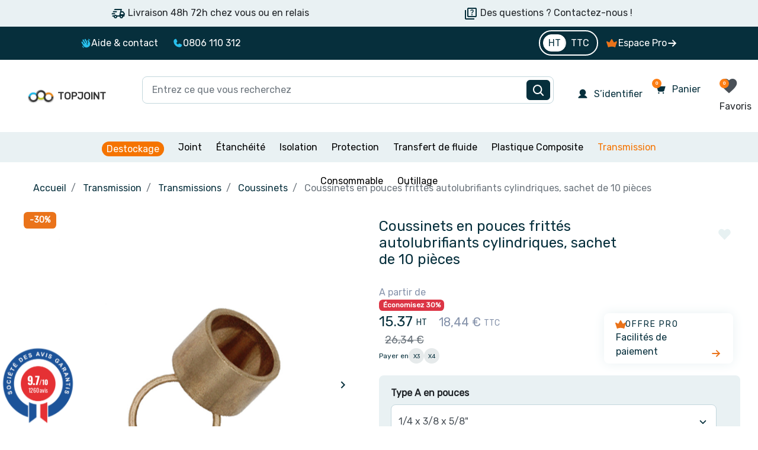

--- FILE ---
content_type: text/html
request_url: https://www.societe-des-avis-garantis.fr/wp-content/plugins/ag-core/widgets/cache/jsv2/11761.html
body_size: 1932
content:
<!-- agWidget - Type 4 - 1768479602 -->	<script type="text/javascript">
		var urlCertificate = "https://www.societe-des-avis-garantis.fr/topjoint/";
		
					
			//Change onclick attribute 
			//document.getElementsByClassName("agJsWidget")[0].setAttribute('onclick','openPopinCertificate()');
            document.getElementsByClassName("sag_badge")[0].removeAttribute('onclick');
			document.getElementsByClassName("sag_badge")[0].setAttribute('onclick','openPopinCertificate()');

			//au clic sur la cocarde -> ouverture de la popin
			function openPopinCertificate() {
				if (!document.getElementById("sag_popin")) {
					var sag_popin = "<div class=\"sag_overlay\" id=\"sag_popin\" onclick=\"sag_close_certificate()\">\n" +
						"    <div class=\"sag_close\" onclick=\"sag_close_certificate()\"></div>\n" +
						"    <div id=\"sag_id_popin_content\" class=\"sag_popin_content\">\n" +
						"    </div>\n" +
						"</div>";
					var sag_before = document.getElementsByClassName("agJsWidget");
					sag_before[0].insertAdjacentHTML('afterend', sag_popin);
				}
				
				var element = document.getElementById("sag_popin");
				element.classList.add("active");

				//si l'iframe à pas encore été chargé on l'insère dans la div prévu et on l'affiche
				if (!document.getElementById("sag_iframe")) {
					var iframe = "<iframe id=\"sag_iframe\" src=" + urlCertificate + "?popInIframe=1></iframe>\n";
					var sag_before = document.getElementById("sag_id_popin_content");
					sag_before.insertAdjacentHTML('beforeend', iframe);
					document.getElementById('sag_iframe').onload= function() {
						document.getElementById("sag_iframe").classList.add("active");
					}
				}
				//on l'affiche
				else {
					document.getElementById("sag_iframe").classList.add("active");
				}
			}

			//enlève la class active à la fermeture de la popin
			function sag_close_certificate() {
				var element = document.getElementById("sag_popin");
				element.classList.remove("active");
				document.getElementById("sag_iframe").classList.remove("active");
			}

				</script>

	<style>@font-face{font-family:Oswald;src:url('https://www.guaranteed-reviews.com/wp-content/themes/howes/fonts/Oswald-Regular.woff2') format('woff2');font-weight:400;font-style:normal;font-display:swap}@font-face{font-family:Oswald;src:url('https://www.guaranteed-reviews.com/wp-content/themes/howes/fonts/Oswald-Bold.woff2') format('woff2');font-weight:700;font-style:normal;font-display:swap}
			.sag_overlay {
				z-index: 9999999997;
				width: 100%;
				height: 100%;
				position: fixed;
				top: 0;
				left: 0;
				display:flex;
				visibility: hidden;
				background-color: rgba(0, 0, 0, 0.5);
				transition: opacity .2s ease-out;
				opacity:0;
			}

			.sag_close {
				background: url(https://www.societe-des-avis-garantis.fr//wp-content/plugins/ag-core/images/close-popin.png) no-repeat;
				background-size: 30px;
				height: 49px;
				width: 49px;
				position: absolute;
				right: -10px;
				top: 13px;
				z-index: 999999999;
				cursor: pointer;
			}


			#sag_popin.active, #sag_iframe.active {
				visibility: visible;
				opacity: 1;
			}

			.sag_popin_content {
				margin: auto;
				vertical-align: middle;
				width: 60%;
				height: 85%;
				z-index: 9999999998;
			}

			#sag_iframe {
				width: 100%;
				height: 100%;
				border: none;
				visibility: hidden;
				opacity: 0;
				transition: opacity .3s ease-out;
				border-radius: 5px;
				box-shadow: 0 0 15px #111;
			}
            
			@media screen and (min-width: 768px) and (max-width: 1400px) {
				.sag_popin_content {
					width: 75%;
				}
			}
			@media screen and (max-width: 767px) {
				.sag_popin_content {
					width: 83%;
				}
			}

			
		.agJsWidget {
			display: block !important;
			line-height: normal;
			transform-origin: 0% 100% !important;
		}

		#sag_b_cocarde .container {
			background: none;
			border: none !important;
		}

		.sag_badge .container {
			max-width: 100% !important;
			background-color: unset !important;
		}

		@media screen and (min-width: 900px) {
			.agJsWidget {
									-webkit-transform: scale(0.95) !important;
					-ms-transform: scale(0.95) !important;
							}
		}

		@media screen and (min-width: 640px) and (max-width: 900px) {
			.agJsWidget {
									-webkit-transform: scale(0.8) !important;
					-ms-transform: scale(0.8) !important;
							}
		}

		@media screen and (max-width: 640px) {
			.agJsWidget {
									-webkit-transform: scale(0.55) !important;
					-ms-transform: scale(0.55) !important;
							}
		}

		.agJsWidget {position: fixed; z-index: 99999; left:0px; bottom:0px; }</style><style>
.sag_badge {margin: 5px;}
.sag_badge * {-webkit-font-smoothing: antialiased; -moz-osx-font-smoothing: grayscale; text-align:center}
.sag_badge .container {width:100% !important; height:100% !important; position:relative !important; margin: 0 !important; min-width: unset !important;}
.jsWidgetLargeNote, .sagInfo { position:absolute; top:0; left:0; width:100%; text-align:center; font-family: 'Oswald', Arial !important;font-weight:400;letter-spacing:0;}
.jsWidgetLargeNote{ font-weight:700; font-size:22px; line-height:22px; letter-spacing:0; color:#1c5399; }
.jsWidgetLargeNote big { line-height:inherit;font-weight: bold;font-size:38px; letter-spacing:-1.5px;font-family: 'Oswald', Arial !important;}
/*BADGE COCARDE*/
#sag_b_cocarde {
    cursor: pointer;
    display: block;
    width: 125px;
    height: 134px;
    background: url(https://www.societe-des-avis-garantis.fr/wp-content/plugins/ag-core/images/widgets/cocarde.png);
    background-size: 100%;
    background-repeat: no-repeat;
}
#sag_b_cocarde .jsWidgetLargeNote { top:45px; color:#ffffff; font-size:12px;}
#sag_b_cocarde .jsWidgetLargeNote big { line-height:inherit;font-size:20px; color:white;}
#sag_b_cocarde .sagInfo {
    top: 66px;
    font-size: 10.5px;
    color: #ffffff;
}
</style>

<div id="sag_b_cocarde" class="sag_badge">
    <div class="container">
        <div class="jsWidgetLargeNote"><big>9.7</big>/10</div>
        <div class="sagInfo">1260 avis</div>
        <div class="animStarsCont"><div class="animStars" style="width:100%"></div></div>
    </div>
</div><!-- /agWidget --><script defer src="https://static.cloudflareinsights.com/beacon.min.js/vcd15cbe7772f49c399c6a5babf22c1241717689176015" integrity="sha512-ZpsOmlRQV6y907TI0dKBHq9Md29nnaEIPlkf84rnaERnq6zvWvPUqr2ft8M1aS28oN72PdrCzSjY4U6VaAw1EQ==" data-cf-beacon='{"version":"2024.11.0","token":"d188fc2eb6cb42f4befc99705d868256","server_timing":{"name":{"cfCacheStatus":true,"cfEdge":true,"cfExtPri":true,"cfL4":true,"cfOrigin":true,"cfSpeedBrain":true},"location_startswith":null}}' crossorigin="anonymous"></script>


--- FILE ---
content_type: image/svg+xml
request_url: https://topjoint.fr/themes/falcon/assets/img/reload.svg
body_size: 762
content:
<svg width="19" height="19" viewBox="0 0 19 19" fill="none" xmlns="http://www.w3.org/2000/svg">
<g id="Group">
<path id="Vector" d="M16.417 9.65183C16.4172 11.4264 15.7185 13.1297 14.4721 14.393C13.2258 15.6563 11.5322 16.378 9.7577 16.4018H9.667C7.94311 16.4061 6.28376 15.7464 5.03341 14.5596C4.97971 14.5089 4.93655 14.448 4.90638 14.3805C4.87621 14.3131 4.85962 14.2403 4.85756 14.1664C4.85551 14.0926 4.86802 14.019 4.89439 13.95C4.92076 13.8809 4.96047 13.8178 5.01126 13.7641C5.06204 13.7104 5.12291 13.6672 5.19037 13.637C5.25784 13.6069 5.33059 13.5903 5.40446 13.5882C5.47834 13.5862 5.5519 13.5987 5.62094 13.625C5.68998 13.6514 5.75315 13.6911 5.80685 13.7419C6.61108 14.5004 7.62097 15.005 8.71035 15.1929C9.79974 15.3807 10.9203 15.2434 11.9321 14.7981C12.9439 14.3527 13.8021 13.6192 14.3994 12.689C14.9967 11.7588 15.3066 10.6732 15.2906 9.56784C15.2745 8.4625 14.933 7.38639 14.3089 6.47396C13.6848 5.56153 12.8057 4.85323 11.7814 4.43753C10.7571 4.02183 9.63295 3.91717 8.54949 4.13662C7.46603 4.35608 6.47125 4.88991 5.68942 5.67144C5.68368 5.67766 5.67758 5.68353 5.67114 5.68902L4.93005 6.36754L6.12536 7.56285C6.20521 7.6412 6.25988 7.74158 6.28238 7.85115C6.30489 7.96073 6.29422 8.07453 6.25172 8.17801C6.20923 8.28149 6.13685 8.36995 6.04382 8.43209C5.9508 8.49422 5.84137 8.52721 5.7295 8.52683H2.3545C2.20532 8.52683 2.06224 8.46757 1.95675 8.36208C1.85126 8.25659 1.792 8.11352 1.792 7.96433V4.58933C1.79135 4.47778 1.82389 4.36855 1.88548 4.27553C1.94707 4.18251 2.03492 4.10991 2.13788 4.06695C2.24083 4.02399 2.35423 4.01261 2.46367 4.03427C2.57311 4.05592 2.67363 4.10962 2.75247 4.18855L4.13411 5.57371L4.90333 4.87058C5.84832 3.92927 7.051 3.28902 8.35956 3.03067C9.66812 2.77231 11.0239 2.90743 12.2557 3.41897C13.4875 3.93051 14.5402 4.79553 15.2808 5.90484C16.0214 7.01415 16.4168 8.31801 16.417 9.65183Z" fill="white"/>
</g>
</svg>


--- FILE ---
content_type: image/svg+xml
request_url: https://topjoint.fr/themes/falcon/assets/img/user.svg
body_size: 352
content:
<svg width="19" height="18" viewBox="0 0 19 18" fill="none" xmlns="http://www.w3.org/2000/svg">
<g id="Icon/user">
<path id="Vector" d="M16.7377 15.4688C16.6883 15.5543 16.6173 15.6253 16.5317 15.6747C16.4462 15.7241 16.3492 15.75 16.2504 15.75H2.7504C2.65171 15.7499 2.55478 15.7239 2.46935 15.6744C2.38392 15.625 2.31299 15.554 2.26369 15.4685C2.21439 15.383 2.18845 15.2861 2.18848 15.1874C2.1885 15.0887 2.21449 14.9917 2.26384 14.9063C3.3347 13.0549 4.98493 11.7274 6.91079 11.0981C5.95817 10.531 5.21805 9.66692 4.80408 8.63847C4.39011 7.61002 4.32518 6.47411 4.61926 5.40519C4.91335 4.33627 5.55019 3.39344 6.43198 2.72148C7.31377 2.04953 8.39176 1.68561 9.5004 1.68561C10.609 1.68561 11.687 2.04953 12.5688 2.72148C13.4506 3.39344 14.0874 4.33627 14.3815 5.40519C14.6756 6.47411 14.6107 7.61002 14.1967 8.63847C13.7827 9.66692 13.0426 10.531 12.09 11.0981C14.0159 11.7274 15.6661 13.0549 16.737 14.9063C16.7864 14.9917 16.8126 15.0887 16.8127 15.1874C16.8128 15.2862 16.7869 15.3832 16.7377 15.4688Z" fill="#062F3C"/>
</g>
</svg>


--- FILE ---
content_type: image/svg+xml
request_url: https://topjoint.fr/themes/falcon/assets/img/crown.svg
body_size: 481
content:
<svg width="18" height="14" viewBox="0 0 18 14" fill="none" xmlns="http://www.w3.org/2000/svg">
<path id="Vector" d="M17.9534 4.95777L15.1781 13.5799C15.1502 13.6668 15.1034 13.7462 15.0411 13.8122C14.9787 13.8782 14.9026 13.9292 14.8182 13.9613C14.7338 13.9934 14.6434 14.0058 14.5537 13.9975C14.4639 13.9893 14.3771 13.9607 14.2998 13.9138C14.2825 13.9032 12.3646 12.7825 8.99824 12.7825C5.6319 12.7825 3.71395 13.9032 3.6952 13.9146C3.61787 13.961 3.53125 13.9893 3.44173 13.9972C3.3522 14.0051 3.26207 13.9926 3.17797 13.9604C3.09388 13.9283 3.01797 13.8774 2.95586 13.8115C2.89375 13.7457 2.84702 13.6665 2.81911 13.5799L0.0453298 4.95549C-0.010558 4.78285 -0.0148647 4.5973 0.0329515 4.42218C0.0807677 4.24706 0.178571 4.09019 0.31406 3.9713C0.44955 3.85242 0.616673 3.77682 0.794411 3.75403C0.972148 3.73124 1.15256 3.76227 1.31296 3.84321L5.07759 5.7452L8.22191 0.445505C8.30274 0.309571 8.41682 0.197125 8.5531 0.11907C8.68938 0.0410157 8.84323 0 8.99974 0C9.15625 0 9.3101 0.0410157 9.44638 0.11907C9.58266 0.197125 9.69674 0.309571 9.77757 0.445505L12.9219 5.7452L16.688 3.84321C16.8486 3.76215 17.0293 3.73117 17.2072 3.75417C17.3851 3.77718 17.5523 3.85315 17.6877 3.97249C17.8231 4.09182 17.9206 4.24918 17.9679 4.42467C18.0152 4.60017 18.0101 4.78594 17.9534 4.95854V4.95777Z" fill="#EA731A"/>
</svg>


--- FILE ---
content_type: image/svg+xml
request_url: https://topjoint.fr/themes/falcon/assets/img/fav.svg
body_size: 331
content:
<svg width="19" height="18" viewBox="0 0 19 18" fill="none" xmlns="http://www.w3.org/2000/svg">
<g id="Icon/fav">
<path id="Vector" d="M17.3753 6.89065C17.3765 7.42633 17.2715 7.95692 17.0663 8.45175C16.8611 8.94657 16.5599 9.39581 16.18 9.77347L9.90108 16.1452C9.84874 16.1983 9.78635 16.2405 9.71754 16.2693C9.64874 16.2982 9.57489 16.313 9.5003 16.313C9.4257 16.313 9.35186 16.2982 9.28305 16.2693C9.21424 16.2405 9.15186 16.1983 9.09952 16.1452L2.82061 9.77347C2.05511 9.0089 1.62468 7.97155 1.62402 6.88962C1.62336 5.8077 2.05253 4.76983 2.81709 4.00433C3.58166 3.23882 4.61901 2.8084 5.70094 2.80774C6.78286 2.80708 7.82073 3.23624 8.58623 4.00081L9.5003 4.85511L10.4207 3.998C10.9919 3.42958 11.7188 3.04316 12.5095 2.8875C13.3002 2.73185 14.1193 2.81395 14.8633 3.12343C15.6074 3.43292 16.2431 3.95591 16.6902 4.62639C17.1372 5.29688 17.3757 6.08479 17.3753 6.89065Z" fill="#062F3C"/>
</g>
</svg>


--- FILE ---
content_type: text/javascript
request_url: https://topjoint.fr/themes/falcon/assets/js/product.js
body_size: 968
content:
(()=>{(()=>{"use strict";var a={};a.n=l=>{var i=l&&l.__esModule?()=>l.default:()=>l;return a.d(i,{a:i}),i},a.d=(l,i)=>{for(var o in i)a.o(i,o)&&!a.o(l,o)&&Object.defineProperty(l,o,{enumerable:!0,get:i[o]})},a.o=(l,i)=>Object.prototype.hasOwnProperty.call(l,i),(()=>{const l=jQuery;var i=a.n(l),o=(r,e,t)=>new Promise((s,n)=>{var d=c=>{try{S(t.next(c))}catch(p){n(p)}},u=c=>{try{S(t.throw(c))}catch(p){n(p)}},S=c=>c.done?s(c.value):Promise.resolve(c.value).then(d,u);S((t=t.apply(r,e)).next())});class m{constructor({thumbsSliderSelector:e=".js-product-thumbs",mainSliderSelector:t=".js-product-main-images",modalSliderSelector:s=".js-modal-gallery",galleryModalSelector:n=".js-product-images-modal"}={}){this.thumbsSliderSelector=e,this.mainSliderSelector=t,this.modalSliderSelector=s,this.galleryModalSelector=n,this.mainSliderSwiperInstance=null,this.modalSliderSwiperInstance=null}init(){this.mainSliderSwiperInstance=null,this.modalSliderSwiperInstance=null,this.initProductImageSlider(),this.initModalGallerySlider()}initProductImageSlider(){return o(this,null,function*(){const e=document.querySelector(this.thumbsSliderSelector),t=document.querySelector(this.mainSliderSelector);if(!e&&!t)return;const n=yield new prestashop.SwiperSlider(e,{breakpoints:{320:{slidesPerView:3},576:{slidesPerView:4}},watchSlidesVisibility:!0,watchSlidesProgress:!0}).initSlider(),u=yield new prestashop.SwiperSlider(t,{spaceBetween:10,navigation:{nextEl:t.querySelector(".swiper-button-next"),prevEl:t.querySelector(".swiper-button-prev")},thumbs:{swiper:n}}).initSlider();this.mainSliderSwiperInstance=u})}initModalGallerySlider(){const e=document.querySelector(this.modalSliderSelector);if(!e)return;const t=()=>o(this,null,function*(){if(this.modalSliderSwiperInstance)e.style.opacity=0,setTimeout(()=>{this.modalSliderSwiperInstance.update(),this.modalSliderSwiperInstance.slideTo(this.mainSliderSwiperInstance?this.mainSliderSwiperInstance.activeIndex:0,0),e.style.opacity=1},200);else{const n=yield new prestashop.SwiperSlider(e,{slidesPerView:1,spaceBetween:10,initialSlide:this.mainSliderSwiperInstance?this.mainSliderSwiperInstance.activeIndex:0,navigation:{nextEl:e.querySelector(".swiper-button-next"),prevEl:e.querySelector(".swiper-button-prev")}}).initSlider();this.modalSliderSwiperInstance=n}});$(this.galleryModalSelector).on("show.bs.modal",t)}}const w=m;function y(){i()(".product-tabs .nav .nav-item:first-child a").tab("show")}function b(){const r=i()('[href="#product-details"]'),e=i()(r.attr("href"));e.length&&r.length&&r.hasClass("active")&&e.addClass("show active")}function h(){const r=i()(".product-variants .custom-radio-color input:checked");r.length&&r.closest("li").addClass("active")}i()(()=>{y();const r=new w;r.init(),prestashop.on("updatedProductCombination",e=>{r.init();const{product_add_to_cart:t}=e;if(t){const s=document.createElement("div");s.innerHTML=t;const n=s.querySelector(".js-product-actions-buttons");n&&document.querySelector(".js-product-actions-buttons").replaceWith(n)}h()}),prestashop.on("updatedProduct",()=>{b(),h()})})})()})();})();


--- FILE ---
content_type: image/svg+xml
request_url: https://topjoint.fr/themes/falcon/assets/img/Union.svg
body_size: 713
content:
<svg width="14" height="20" viewBox="0 0 14 20" fill="none" xmlns="http://www.w3.org/2000/svg">
<path id="Union" fill-rule="evenodd" clip-rule="evenodd" d="M9.5 3.15516L7.25578 2.39608L6.5033 0.151855L5.74422 2.39608L3.5 3.15516L5.74422 3.91423L6.5033 6.15186L7.25578 3.91423L9.5 3.15516ZM9.70375 13.6928C9.80485 13.6928 9.87056 13.7287 9.93628 13.7954H9.92617L13.3989 17.3202C13.4646 17.3869 13.5 17.4895 13.5 17.5921C13.5 17.6947 13.4646 17.7614 13.3989 17.8281L12.2312 19.0492C12.1655 19.1159 12.0593 19.1519 11.9633 19.1519C11.8673 19.1519 11.7965 19.1159 11.7308 19.0492L8.25804 15.5245C8.19233 15.4578 8.12662 15.3552 8.12662 15.2526C8.12662 15.1859 8.19233 15.0832 8.25804 15.0165L8.55628 14.7138L7.12068 13.2567L6.11981 14.3085L4.18378 16.2736C4.42136 16.92 4.25454 17.6947 3.71872 18.2386C2.98576 18.9825 1.78269 18.9825 1.04972 18.2386C0.316759 17.4587 0.316759 16.2376 1.04972 15.4937C1.58554 14.9858 2.31851 14.8164 2.98576 15.0525L5.92267 12.0356C5.73325 11.8434 5.52839 11.6387 5.3029 11.4134C4.77622 10.8871 4.13703 10.2484 3.31938 9.39333H3.284L2.18203 8.752L2.11631 8.6853L1.38335 7.56682C1.31763 7.49499 1.31763 7.42829 1.38335 7.36159L1.88379 6.88957C1.91917 6.81774 2.02027 6.81774 2.08598 6.85366L3.18796 7.63352L3.22334 7.66943L3.89059 8.8187C4.73893 9.70146 5.3862 10.3495 5.90505 10.869C6.12201 11.0862 6.31651 11.281 6.49388 11.461L8.76353 9.19324C8.42991 8.37746 8.59672 7.42829 9.22859 6.78696C9.7998 6.24311 10.5985 6.0071 11.3668 6.24311L11.569 6.27902L10.098 7.80283L11.3314 9.05471L12.8024 7.5309L12.8681 7.76691C13.0703 8.54678 12.8681 9.36255 12.302 9.93719C11.7004 10.5426 10.7703 10.7478 9.96661 10.4092L7.69695 12.677C7.83729 12.8194 7.97763 12.9581 8.1224 13.1012C8.42605 13.4013 8.74917 13.7206 9.13255 14.1341L9.43584 13.7954C9.50155 13.7287 9.60265 13.6928 9.70375 13.6928Z" fill="white"/>
</svg>
